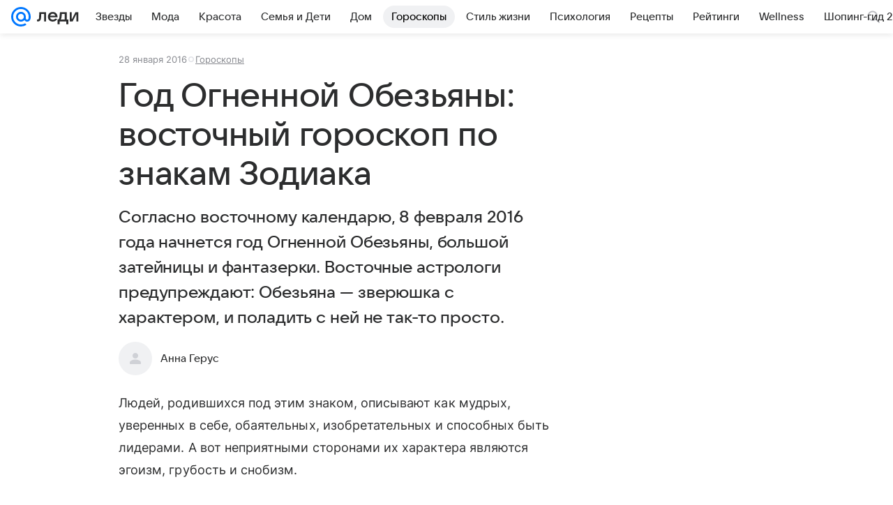

--- FILE ---
content_type: text/plain; charset=utf-8
request_url: https://media-stat.mail.ru/metrics/1.0/
body_size: 663
content:
eyJhbGciOiJkaXIiLCJjdHkiOiJKV1QiLCJlbmMiOiJBMjU2R0NNIiwidHlwIjoiSldUIn0..NPTkKJ9hg7iI1ZaQ.[base64].QPl0KAxof3kJEAvHUzu2OQ